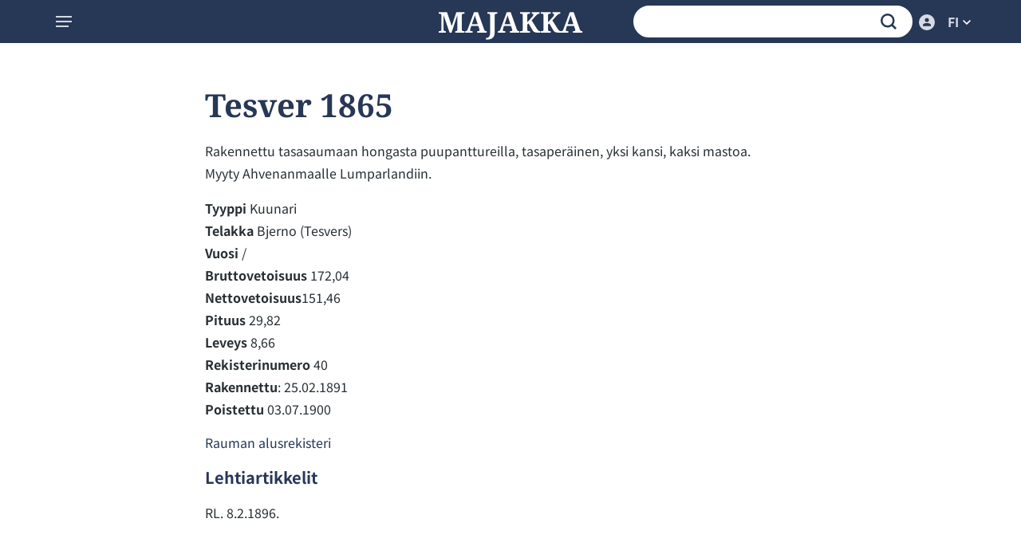

--- FILE ---
content_type: text/html; charset=utf-8
request_url: https://majakka.rmm.fi/rauman-alusrekisteri/tesver-1865/
body_size: 4901
content:
<!DOCTYPE html><html lang="fi"><head><meta charset="utf-8"><title>Tesver 1865 - Majakka</title><style type="text/css">@font-face {  font-family: 'Noto Sans SC';  font-style: normal;  font-weight: 400;  font-display: swap;  src: url(https://fonts.gstatic.com/s/notosanssc/v39/k3kCo84MPvpLmixcA63oeAL7Iqp5IZJF9bmaG9_FnYw.ttf) format('truetype');}@font-face {  font-family: 'Noto Sans SC';  font-style: normal;  font-weight: 500;  font-display: swap;  src: url(https://fonts.gstatic.com/s/notosanssc/v39/k3kCo84MPvpLmixcA63oeAL7Iqp5IZJF9bmaG-3FnYw.ttf) format('truetype');}@font-face {  font-family: 'Noto Sans SC';  font-style: normal;  font-weight: 700;  font-display: swap;  src: url(https://fonts.gstatic.com/s/notosanssc/v39/k3kCo84MPvpLmixcA63oeAL7Iqp5IZJF9bmaGzjCnYw.ttf) format('truetype');}@font-face {  font-family: 'Noto Serif';  font-style: normal;  font-weight: 400;  font-stretch: normal;  font-display: swap;  src: url(https://fonts.gstatic.com/s/notoserif/v33/ga6iaw1J5X9T9RW6j9bNVls-hfgvz8JcMofYTa32J4wsL2JAlAhZqFCjwA.ttf) format('truetype');}@font-face {  font-family: 'Noto Serif';  font-style: normal;  font-weight: 700;  font-stretch: normal;  font-display: swap;  src: url(https://fonts.gstatic.com/s/notoserif/v33/ga6iaw1J5X9T9RW6j9bNVls-hfgvz8JcMofYTa32J4wsL2JAlAhZT1ejwA.ttf) format('truetype');}</style><link rel="stylesheet" type="text/css" media="all" href="/site/assets/aiom/css_27dda1730201963f0786ad7b82295a32.css"><link rel="shortcut icon" href="/site/templates/img/favicon.png"><meta name="viewport" content="width=device-width,initial-scale=1"><meta name="msapplication-TileColor" content="#da532c"><meta name="theme-color" content="#ffffff"><script async src="https://www.googletagmanager.com/gtag/js?id=G-JJXMTDX558"></script><script>
                window.dataLayer = window.dataLayer || [];
                function gtag(){dataLayer.push(arguments);}
                gtag('js', new Date());

                gtag('config', 'G-JJXMTDX558');
            </script></head><body class="template-laiva page-tesver-1865"><div class="jumptocontent"><a href="#maincontent" tabindex="1" class="hidden">Siirry sisältöön</a></div><header><div class="container"><a id="menuopener" href="#" aria-haspopup="true" aria-controls="mainmenu" aria-label="Avaa päävalikko"></a><div class="sitetitle"><a href="/">Majakka</a></div><div class="search"><form action="/search/" method="get"><input type="text" name="q" value=""><button type="submit"><img src="/site/templates/img/search.svg" alt="Hae"></button></form></div><div class="rightmenu"><a href="/login/"><img class="icon" src="/site/templates/img/user.svg" alt="Käyttäjä-valikko" width="20" height="20"></a><div class="tabContainer"><a class="tabOpener tabCloseable languageSelector" data-target="langaugemenu" href="#">fi</a><ul class="dropdown tabContent" id="langaugemenu"><li><a href="/en/">en</a></li></ul></div></div></div></header><nav id="mainnav"><div class="container"><ul class="depth-0 tabContainer" aria-role="menu" id="mainmenu"><li aria-role="none"><a href="/merikaupunki-rauma/" aria-role="menuitem">Merikaupunki Rauma</a></li><li aria-role="none"><a href="/merimiehen-elamaa/" aria-role="menuitem">Merimiehen elämää</a></li><li aria-role="none"><a href="/rauman-vanha-merikoulu/" aria-role="menuitem">Merenkulun koulutusta Raumalla</a></li><li aria-role="none"><a href="/rakennettu-raumalla/" aria-role="menuitem">Rakennettu Raumalla</a></li><li aria-role="none"><a href="/merenkulun-tekniikkaa/" aria-role="menuitem">Merenkulun tekniikkaa</a></li><li aria-role="none"><a href="/laivakategoriat/rauman-alusrekisteri/" aria-role="menuitem">Rauman laivarekisteri</a></li><li aria-role="none"><a href="/oppilaat/" aria-role="menuitem">Rauman merikoulun oppilasmatrikkeli vuoteen 1969 asti</a><a href="#" class="tabOpener tabCloseable arrow" data-target="mainmenuitem-8"></a><ul id="mainmenuitem-8" class="tabContent depth-1"><li aria-role="none"><a href="/luokkakuvat/" aria-role="menuitem">Luokkakuvat</a></li></ul></li><li aria-role="none"><a href="/tietosuoja-ja-saavutettavuus/" aria-role="menuitem">Tietosuoja ja saavutettavuus</a></li><li aria-role="none"><a href="/tutkimus/" aria-role="menuitem">Rauman merimieshuoneen arkisto ja laivarekisteri</a></li></ul><div class="name">
                    Rauman merimuseo<br>
                    Rauma Maritime Museum
                </div></div></nav><div id="maincontent"></div><article class="mainarticle fullarticle nomainarticleimage"><div class="container"><div class="articlecontent nosubheader"><h1 class="pageheader">Tesver 1865</h1><p>Rakennettu tasasaumaan hongasta puupanttureilla, tasaperäinen, yksi kansi, kaksi mastoa.<br>
Myyty Ahvenanmaalle Lumparlandiin.</p><p><strong>Tyyppi</strong> Kuunari<br><strong>Telakka</strong> Bjerno (Tesvers)<br><strong>Vuosi</strong>  / <br><strong>Bruttovetoisuus</strong> 172,04<br><strong>Nettovetoisuus</strong>151,46<br><strong>Pituus</strong> 29,82<br><strong>Leveys</strong> 8,66<br><strong>Rekisterinumero</strong> 40<br><strong>Rakennettu</strong>: 25.02.1891<br><strong>Poistettu</strong> 03.07.1900            </p><a href="/laivakategoriat/rauman-alusrekisteri/">Rauman alusrekisteri</a><h2>Lehtiartikkelit</h2><p>RL. 8.2.1896.</p><p> </p><p>Kapteeni B. F. Westerling vainajan kuolinpesältä on sen omistaman <b>TESVER</b> nimisen kuunarin ostanut kauppalaivuri L. Grönqvist. Hinta 4.250 mk.<br></p><p><br></p><p>RL. 8.9.1897.</p><p> </p><p>Keskeytynyt matka. Viime maanantaina aamulla (6.9.) palasi raumalainen kuunari <b>TESVER</b> kotisatamaan. Se oli lautalastilla matkalla Saksaan, vaan sai Itämerellä kovan vuodon ja oli sen takia pakoitettu palaamaan takaisin. TESVER purkaa nyt lastiaan täällä satamassa.<br></p><p><br></p><p>RL. 26.5.1898.</p><p> </p><p>Laivojen korjausta Rauman haminassa tänä keväänä on ollut jotensakin runsaasti. Jokunen viikko sitten kallistettiin <b>THESWER</b> kyljelleen ja vuorattiin sekä korjattiin vesirajasta köliin saakka. Nyt on sen toinen kylki jo uudistettu ja se saa kallistaa vuorostaan toisen kylkensä. Samaan aikaan on myöskin <b>USKOA</b> yritetty korjata viime syksyisistä myrskyn tuottamista vammoistaan, vaan kovan vuodon vuoksi eivät korjaus- ja kallistamisyritykset ole syvällä vedessä onnistuneet, joten on täytynyt hinata se matalalle ja kaataa siihen. Kovia kolahduksia näyttää laiva syksyllä saaneenkin, koska köli on paikka paikoin aivan möyhänä  ja keulan alaosa samoin aivan murskana. Aikomuksena kuuluu olevan saada alus ainoastaan sellaiseen kuntoon, että se voidaan viedä lähimpään tokkaan.<br></p><p><br></p><p>RL. 14.6.1898.</p><p> </p><p>Laivankorjuutyöt ovat toistaiseksi loppumaisillaan Rauman satamassa. <b>TESVER</b> on nyt siinä kunnossa, että sitä on jo voitu ruveta lastaamaan. Se lähtee kohta puutavaralastissa Saksaan. <b>USKOKIN</b> saatiin eilen siihen kuntoon, että se voitiin laskea syvälle vedelle. Sen korjaustöitä jatketaan sataman kallistuscarvissa. Juhannuksen tienoossa pitäisi tämänkin laivan olla valmiina. Toistaiseksi sen pohjaa ei ole vaskilevyillä vuorattu, kuten se on ollut.<br></p><p><br></p><p>RL. 2.11.1899.</p><p> </p><p>Karille joutui  raumalainen kapt. Hj. Wahlroosin omistama kuunari <b>TESVER</b>, kapt. Ramstedt, viime tiistaita (31.10.) vasten yöllä Walkeakarin kohdalla. Laiva oli määräyksen mukaan matkalla Kielistä Lumhamniin lähellä Malmötä ottamaan sementtiä, eikä sementtilastissa matkalla Malmöstä Raumalle, kuten myös kerrottiin, mutta sattuneen kovan myrskyn ja monen vastuksen takia lienee miehistö kieltäytynyt menemästä minnekään muualle kuin Raumalle, joten laiva myös piti tuleman tänne. Rauman edustalla hämärän tullen ja kun luotsiakaan ei saatu, yritettiin omin neuvoin haminaan, mutta tähystäjä erehtyi Järviluodon ja Valkeakarin tulien suhteen ja niin jouduttiin karille klo 7 i.p. Ensimmäisestä vaarasta laiva kyllä omin neuvoin pelastui, vaan karilta kun oli päästy oli toinen edessä, johon myös oli jääminen. Laiva ei liene pahoin runneltu. Tänään odotetaan Porista hinaajaa apuun ja toivotaan, että TESVER saataisiin vielä pelastetuksi.</p><p> </p><p>RL. 4.11.1899.</p><p> </p><p><b>TESVER</b> on yhä edelleen entisellä paikallaan kallioiden välissä, josta sitä on melkein mahdoton saada pois. Viime torstaina kyllä odotettiin Porista hinaajaa auttamaan laivaa, mutta sitä ei tullut, eikä liene juuri mahdollista isomman hinaajan paikkaa lähestyäkään, se kun on kovin matala ja kivinen. WILPAS lähti aamulla paikalle ja huomattiin tällöin, että syvin väylä oli kahdeksan jalkaa korkeintaan ja siinäkin oli kiviä. TESVER makaa kahdeksan jalkaa. Eilen tuotiin laivasta irtainta ja irroitettavissa olevaa tavaraa maihin. Laiva on kuiva vedestä, mutta on menettänyt peräsimensä.</p><p> </p><p>RL. 9.11.1899.</p><p> </p><p><b>TESVERIN</b> sai WILPAS eilen illalla pois karilta ja kuletti haminaan. Laiva ei liene juuri muuta vahingoittunut kuin menettänyt peräsimensä. WILPAS meni onnettomuuspaikalle aamupäivällä ja päivän työskenneltyään palasi pelastetun laivan kanssa satamaan vähän ennen klo seitsemätä.<br></p><p><br></p><p>RL. 11.11.1899.</p><p> </p><p>Meriselityksessä, jonka kuunari <b>TESVERIN</b> päällikkö, laivuri F. A. Ramstedt viime torstaina (9.11.) jätti täkäläiseen raastuvanoikeuteen, sanotaan seuraavaa:</p><p>Sunnuntaina lokakuun 22 p:nä lähdettiin Kielistä ja pitkitettiin matkaa vaihtelevalla säällä siksi kunnes saavuttiin maanantai-illalla 23 p:nä Möen maan kohdalle, ilma oli sakea ja kova länsimyrsky alkoi puhaltaa, jonka takia vähissä purjeissa koetettiin pitää laivaa kohdallaan. Mutta kun tuuli yhä eneni enenemistään, ajoi se vaan laivaa taaksepäin, vaikka useita kertoja luovattiin. Tiistaina 24 p:nä klo 11 e.p.p. päätettiin mennä Bornholman maan taakse myrskyn suojaan, johon saavuttiin seuraavana yönä klo 1, pudotettiin t.p. ankkuri ja tarpeeksi kettinkiä sekä tehtiin purjeet kiinni. Keskiviikkona 25 p. lähetettiin kotia sähkösanoma, jossa kysyttiin olisiko mahdollista tulla Raumalle, koska TESVER tuskin kykenee ottamaan sementtiä Limhaminasta.</p><p>Perjantaina 27 p:nä lähdettiin koettamaan eteenpäin, koska tuuli siksi oli hiljentynyt, vaan kun oltiin matkalla, tuli väestö klo 8.40 ilmoittamaan, ettei kukaan heistä lähtisi Ruotsista ”kivilastilla” TESVERIN kanssa eteenpäin, pyytäen samalla, että jatkettaisiin matkaa suoraa Raumalle, koska Saksaankin mennessä tuli vettä ruumaan niin paljon, että pakotti suojaan menemään.</p><p>Väestön tahdon mukaan päätettiin lähteä koettamaan Raumalle ja päästiinkin niin, että maanantaina 30 p:nä klo 11 e.p.p. suunnattiin Säljkären loistotorni IpE = 12. Pantiin suunta IPI ½ I ja purjehdittiin siksi, että klo 5 i.p.p. suunnattiin Enskären loistotorni IpE. Se katosi näköpiiristä = 17,5 ja klo 6 oltiin Relandersgrindin loistolaivan lähellä, jolloin se suunnattiin LEE:sä; pantiin suunta IPI, tuuli LE á LLE noin 7 á 8 voimasta, selkeätä ilmaa. Vähennettiin purjeita ja pyydettiin luotsia. Timperi ja allekirjoittanut olivat tähystämässä etukannella pitäen vaaria, koska Valkeakarin loisto rupeaisi näkymään.</p><p>Kun oli kuljettu noin 45 m. aika, tehden laiva vauhtia noin 6 solmua, havaitsi timperi ensin, että valkoinen loisto näkyi ylähangan puolella, käännettiin heti sitä kohti, pitäen vähän vielä samalla puolella.</p><p>Vähennettiin vielä purjeita ja pyydettiin luotsia edelleenkin. Silloin nähtiin yhtäkkiä musta kallio keulan edessä, jolloin heti käännettiin pilivinniin, vaan vähissä purjeissa ei alus voinut tehdä muuta vauhtia kuin kylki edellä ajoi kallion kylkeen, johon se pysähtyi maanantaina 30 p:nä klo 7 j.p.p. Sitten otettiin keulamaston kaikki purjeet tykö, jolloin alus kovasti kallistuen luiskahti pois kalliolta sekä kääntyen itään päin, kulki n. 6-7 syltä etteenpäin, silloin se tarttui taas pohjaan, vaan kun purjeet saatiin kiinni kääntyi laiva vähitellen päin tuuleen, ja koska se joutui jälleen olemaan valloillaan niin pudotettiin molemmat ankkurit. Tuuli heitti LP:seen ja käänsi laivan perän päin kalliota, jolloin peräsin lähti paikoiltaan.</p><p>Aamulla kun päivä valkeni, nähtiin että Walkeakarin puoleinen luotsimaja oli aivan lähellä, LP suunnassa, ja useita pieniä kallioita ympäri laivan, jolloin näytti mahdottomalta päästä omin neuvoin pois matalikolta. Silloin myös huomattiin, että oltiin kuljettu Järviluodon loistoa kohti, sensijaan että olisi pitänyt kulkea Walkeakarin loiston mukaan, jonka viimeksimainitun yksin tiedettiin myös valaisevan kulkuväylää mereltä haminaan tultaessa. Laiva säilyi eheänä eikä vettä myöskään tullut ruumaan.</p><p><br><br></p><p><br></p></div></div></article><script src="/site/assets/aiom/js_4aa22c925865dd380f667e0b1b51bc67.js"></script></body></html>
<!-- Generated: Saturday, 24th of January 2026, 10:07:20 // Powered by AIOM+ v4.0.3 -->

--- FILE ---
content_type: text/css
request_url: https://majakka.rmm.fi/site/assets/aiom/css_27dda1730201963f0786ad7b82295a32.css
body_size: 6514
content:
/** Generated: Thursday, 15th of January 2026, 11:04:20 // Powered by AIOM+ v4.0.3 **/
html,body{margin:0;padding:0;font-family:"Noto Sans SC",sans-serif;color:#272f33}img{max-width:100%;height:auto}img.maxsize{width:100%}a{text-decoration:none;color:#273756}.container{max-width:1170px;margin:0 15px}@media(min-width:762px){.container{margin:0 auto;padding:0 42px}}.jumptocontent a{padding:2em;margin:0 auto;position:absolute;left:30%;text-align:center;width:25%;z-index:99999;background:#fff;font-size:1.5rem;transform:translateY(-100%);transition:transform .3s}.jumptocontent a:focus,.jumptocontent a:hover,.jumptocontent a:focus-visible{transform:translateY(0%)}*:focus-visible{outline:5px solid #7da2a9}.needslogin:after{content:"";background:#7da2a9;opacity:.9;position:absolute;width:100%;height:100%;z-index:100;top:0;left:0}.needslogin:before{content:"";position:absolute;left:50%;top:50%;transform:translate(-50%,-50%);display:block;width:39px;height:41px;background:url("/site/templates/img/lock.svg");background-size:cover}.tabContent.active{display:block}nav#mainnav{background-color:#273756;display:none}nav#mainnav .container{padding:90px 60px 30px;margin:0;min-height:100%;box-sizing:border-box;display:flex;flex-direction:column;justify-content:space-between}@media(min-width:1200px){nav#mainnav .container{padding-left:0;padding-right:0;margin-left:auto;margin-right:auto}}nav#mainnav ul{list-style:none;margin:0;padding:0}@media(min-width:1200px){nav#mainnav .depth-0{column-count:4;column-gap:1em}}nav#mainnav .depth-0>li{text-transform:uppercase;font-size:16px;font-weight:700;position:relative}@media(min-width:1200px){nav#mainnav .depth-0>li{display:inline-block;width:100%}}nav#mainnav .depth-1{display:none}@media(min-width:1200px){nav#mainnav .depth-1{display:block}}nav#mainnav .depth-1.active{display:block}nav#mainnav .depth-1 li{padding-left:27px;text-transform:none;font-size:14px;font-weight:500}nav#mainnav .arrow{display:block;width:30px;height:1em;background:url("/site/templates/img/arrow_bottom_white.svg") center center no-repeat;background-size:20px 10px;position:absolute;top:5px;right:10px;z-index:10;transition:all ease-in-out .3s}@media(min-width:1200px){nav#mainnav .arrow{display:none}}nav#mainnav .arrow.active{transform:rotate(180deg)}nav#mainnav a{color:#fff;display:inline-block;padding:.5em 0}@media(min-width:1200px){nav#mainnav a{color:#273756}}nav#mainnav a.active{text-decoration:underline}@media(min-width:1200px){nav#mainnav a.active{color:#8b5e20}}nav#mainnav .name{font-size:14px;color:#eae6df;line-height:2em}body.mainnavopen{overflow:hidden}body.mainnavopen nav#mainnav{display:block;z-index:999;position:fixed;top:0;left:0;width:100%;height:100%;overflow:auto;max-width:375px}@media(min-width:1200px){body.mainnavopen nav#mainnav{position:absolute;height:auto;max-width:none;background:#eae6df}}header{background-color:#273756;color:#fff}@media(min-width:1200px){header{z-index:1000;position:relative}}header .container{display:grid;justify-content:space-between;grid-template-columns:1fr minmax(150px,340px) 90px;align-items:center;height:54px}header #menuopener{height:46px;cursor:pointer;z-index:12399994;position:relative;width:55px;z-index:1000}header #menuopener:before{content:"";transition:all .3s ease;position:absolute;top:16px;right:20px;display:block;height:4px;width:20px;border-top:2px solid #d6dae2;border-bottom:2px solid #d6dae2}header #menuopener:after{content:"";transition:all .3s ease;position:absolute;top:24px;right:24px;display:block;height:4px;width:16px;border-bottom:2px solid #d6dae2}header .search{margin-right:0}header .search input{border-color:#fff}header .sitetitle{display:none;font-family:"Noto Serif",sans-serif;font-size:25px;font-weight:700;text-transform:uppercase;margin:0;text-align:center}@media(min-width:762px){header .sitetitle{font-size:36px}}header .sitetitle a{color:#fff}header .rightmenu{display:flex;justify-self:end;color:#d6dae2;text-transform:uppercase}header .rightmenu>*{display:block;padding:.5em}header .rightmenu img{max-width:none;vertical-align:sub}header .rightmenu a{color:#d6dae2;display:block;font-weight:700}header .rightmenu .dropdown{display:none;position:absolute;padding:6px 10px;margin:0;transform:translateX(-70%);z-index:20;padding:10px 20px;box-shadow:0 0 30px 10px rgba(0,0,0,.1);background-color:#273756;list-style:none}header .rightmenu .dropdown.active{display:block}header .rightmenu .dropdown li{width:auto;margin-left:0}header .rightmenu .dropdown a{font-size:16px;line-height:18px;color:#fff;font-weight:700;padding:0;letter-spacing:.1px;display:inline-block;border-bottom:1px solid rgba(0,0,0,0);text-transform:uppercase}header .rightmenu .languageSelector{display:flex}header .rightmenu .languageSelector:after{content:"";width:10px;height:10px;display:inline-block;background:url(/site/templates/img/arrow_bottom_white.svg) no-repeat center center;margin-top:8px;margin-left:5px}header .search{width:350px}.search{position:relative;width:515px;max-width:100%;margin-left:auto;margin-right:auto}.search .button,.search button{display:block;position:absolute;background:0 0;border:none;outline:none;padding:0;width:20px;height:20px;top:50%;right:20px;transform:translateY(-50%)}.search .button img,.search button img{width:100%;height:100%;object-fit:contain}.template-etusivu header .container{grid-template-columns:1fr minmax(130px,200px) 1fr}.template-etusivu header .sitetitle{display:block}.template-etusivu header .rightmenu{display:flex}.template-etusivu header .search{display:none}@media(min-width:1200px){header .container{grid-template-columns:1.2fr minmax(130px,200px) 1fr .2fr}header .sitetitle{display:block}}body.mainnavopen #menuopener:before{transform:rotate(45deg);border-top:none;top:24px;right:22px;height:0}body.mainnavopen #menuopener:after{transform:rotate(-45deg);top:21px;width:20px}.headerimage{display:flex;flex-direction:column;justify-content:center;align-items:center;min-height:200px;background-size:cover}@media(min-width:762px){.headerimage{min-height:250px}}@media(min-width:1200px){.headerimage{min-height:400px}}.headerimage .subheader{font-size:35px;font-family:"Noto Serif",serif;color:#fff;font-weight:400;margin:1em .2em calc(1em + 50px) .2em;text-align:center;z-index:2}@media(min-width:762px){.headerimage .subheader{font-size:50px}}footer{background:#273756;color:#fff;padding:15px 0}@media(min-width:762px){footer{padding:37px 0}}footer .tabs{display:flex;margin:0 0 15px;padding:0;list-style:none}footer .tabs li{display:block;padding:0;margin-right:27px}footer .tabs li:last-child{margin-right:0}footer .tabs a{display:block;font-size:16px;color:#fff;font-weight:700;padding-bottom:5px}@media(min-width:762px){footer .tabs a{font-size:22px;padding-bottom:9px}}footer .tabs a.active{border-bottom:solid 4px #7da2a9}footer .tabContent{display:none;margin-left:15px}@media(min-width:762px){footer .tabContent{margin-left:42px}}@media(min-width:1252px){footer .tabContent{margin-left:calc((100vw - 1170px)/2)}}footer .tabContent .articles{display:grid;grid-auto-columns:155px;grid-auto-flow:column;max-width:100%;overflow-x:auto;padding-bottom:13px;scrollbar-color:#e1e1e1 #666}@media(min-width:762px){footer .tabContent .articles{grid-auto-columns:210px;padding-bottom:20px}}@media(min-width:1200px){footer .tabContent .articles{grid-auto-columns:280px}}footer .tabContent article{position:relative;background:#fff;color:#273756;font-size:14px;font-weight:700;margin-right:13px}@media(min-width:762px){footer .tabContent article{font-size:16px;margin-right:20px}}@media(min-width:1200px){footer .tabContent article{font-size:18px;margin-right:20px}}footer .tabContent article a{display:block;color:#273756}footer .tabContent article img{width:100%;height:105px;object-fit:cover}@media(min-width:762px){footer .tabContent article img{height:135px}}@media(min-width:1200px){footer .tabContent article img{height:192px}}footer .tabContent article .name{margin:10px;word-break:break-word}.section-selectedarticles{background:rgba(0,0,0,0) linear-gradient(180deg,rgba(255,255,255,0) 0%,#eae6df 9%) 0% 0% no-repeat padding-box;padding:12px 0;margin-top:-100px}@media(min-width:762px){.section-selectedarticles{padding:31px 0}}@media(min-width:1200px){.section-selectedarticles{margin-top:-200px;background:rgba(0,0,0,0) linear-gradient(180deg,rgba(255,255,255,0) 0%,#eae6df 20%) 0% 0% no-repeat padding-box;padding:57px 0}}.section-selectedarticles .search{margin-bottom:12px}@media(min-width:762px){.section-selectedarticles .search{margin-bottom:26px}}@media(min-width:1200px){.section-selectedarticles .search{margin-bottom:44px}}.section-selectedarticles .selectedarticles{display:grid;grid-template-columns:1fr 1fr;grid-template-rows:1fr 1fr;grid-gap:15px}@media(min-width:450px){.section-selectedarticles .selectedarticles{grid-template-columns:1fr 1fr 1fr}}@media(min-width:762px){.section-selectedarticles .selectedarticles{grid-gap:20px}}@media(min-width:1200px){.section-selectedarticles .selectedarticles{grid-gap:30px}}.section-selectedarticles .selectedarticles article{position:relative;background:#fff;color:#273756;font-size:14px;font-weight:700}@media(min-width:762px){.section-selectedarticles .selectedarticles article{font-size:20px}}.section-selectedarticles .selectedarticles article a{display:block;color:#273756}.section-selectedarticles .selectedarticles article img{width:100%;display:block}@media(min-width:1200px){.section-selectedarticles .selectedarticles article img{height:235px;object-fit:cover}}.section-selectedarticles .selectedarticles article .name{margin:10px}@media(min-width:762px){.section-selectedarticles .selectedarticles article .name{margin:16px 20px 20px}}.section-questionoftheday{padding:15px 0}@media(min-width:762px){.section-questionoftheday{padding:27px 0 37px}.section-questionoftheday .container{display:grid}}@media(min-width:1200px){.section-questionoftheday .container{width:60%}}.section-questionoftheday h2{font-size:14px;color:#8b5e20;font-weight:400;margin-top:0}@media(min-width:762px){.section-questionoftheday h2{font-size:16px;font-weight:700;grid-area:1/1/2/3}}.section-questionoftheday p{font-family:"Noto Serif",sans-serif;font-size:16px;color:#272f33;margin:15px 20px}@media(min-width:762px){.section-questionoftheday p{font-size:22px;margin-left:80px;margin-right:33px}}.section-questionoftheday a{display:block}@media(min-width:762px){.section-questionoftheday a{grid-area:2/1/3/2}}.section-questionoftheday img{display:block;width:100%}@media(min-width:762px){.section-questionoftheday img{grid-area:2/2/3/3}}@media(min-width:1200px){.section-questionoftheday img{max-width:270px}}.section-secondselectedarticles{background:#d6dae2;padding:12px 0}@media(min-width:762px){.section-secondselectedarticles{padding:44px 0 47px}}.section-secondselectedarticles h2{color:#273756;font-weight:700;font-size:16px;margin:12px 0 10px}@media(min-width:762px){.section-secondselectedarticles h2{font-size:22px;margin-bottom:18px}}.section-secondselectedarticles .selectedarticles{display:grid;grid-template-columns:1fr;grid-template-rows:1fr;grid-gap:15px}@media(min-width:762px){.section-secondselectedarticles .selectedarticles{grid-gap:20px}}@media(min-width:1200px){.section-secondselectedarticles .selectedarticles{grid-template-columns:1fr 1fr}}.section-secondselectedarticles .selectedarticles article{position:relative;background:#fff;color:#272f33;font-family:"Noto Serif",serif;font-size:14px;font-weight:400}@media(min-width:762px){.section-secondselectedarticles .selectedarticles article{font-size:20px;line-height:1.7em}}.section-secondselectedarticles .selectedarticles h2{margin-top:0}.section-secondselectedarticles .selectedarticles a{display:block;color:#272f33}.section-secondselectedarticles .selectedarticles img{width:100%}.section-secondselectedarticles .selectedarticles .content{display:flex;padding:25px}@media(min-width:762px){.section-secondselectedarticles .selectedarticles .content{padding:38px 28px 37px 40px}}.section-secondselectedarticles .selectedarticles .content div{display:-webkit-box;-webkit-line-clamp:3;-webkit-box-orient:vertical;overflow:hidden;flex-grow:1}.section-secondselectedarticles .selectedarticles .content img{margin-left:35px;width:56px;height:56px}@media(min-width:762px){.section-secondselectedarticles .selectedarticles .content img{width:136px;height:114px}}.section-secondselectedarticles .selectedarticles .name{margin:10px}h1.pageheader{font-family:"Noto Serif",serif;font-size:24px;color:#273756;margin-bottom:10px}@media(min-width:762px){h1.pageheader{font-size:40px}}@media(min-width:762px){h1.pageheader{margin-top:0}}.mainarticle h2{font-weight:700;color:#273756;font-size:18px}@media(min-width:762px){.mainarticle h2{font-size:20px}}@media(min-width:1200px){.articleheaderimage{display:none}}.mainarticle{background:rgba(0,0,0,0) linear-gradient(180deg,rgba(255,255,255,0) 0%,rgba(255,255,255,0) 30px,#fff 80px) 0% 0% no-repeat padding-box;padding:12px 0;margin-top:-100px}@media(min-width:1200px){.mainarticle{margin-top:0;background:#fff}}@media(min-width:1200px){.mainarticle{padding:50px 0}.mainarticle .container{display:flex;flex-direction:row-reverse;justify-content:space-between}.mainarticle.nomainarticleimage .container{flex-direction:row}}.mainarticle.nomainarticleimage{margin-top:0}.mainarticle .articleimage{display:none;max-width:767px;margin-left:auto;margin-right:auto}@media(min-width:1200px){.mainarticle .articleimage{flex-basis:calc(45% - 30px);margin-left:0;margin-right:0;display:block}}@media(min-width:1200px){.mainarticle.fullarticle .container{display:block}.mainarticle.fullarticle .articleimage{margin-left:auto;margin-right:auto;margin-bottom:50px}.mainarticle.fullarticle .articlecontent{margin-left:auto;margin-right:auto}}.mainarticle .articlecontent{max-width:767px;margin-left:auto;margin-right:auto}@media(min-width:1200px){.mainarticle .articlecontent{flex-basis:55%;margin-left:0;margin-right:0}}.mainarticle .articlecontent.nosubheader{padding-top:52px}@media(min-width:762px){.mainarticle .articlecontent.nosubheader{padding-top:0}}.mainarticle .articlecontent p{line-height:1.8em}.mainarticle.fillwidtharticle .articlecontent{max-width:100%;width:100%}.mainarticle h2.subheader{color:#fff;font-size:14px;font-weight:500}@media(min-width:762px){.mainarticle h2.subheader{font-size:16px;font-weight:700}}@media(min-width:1200px){.mainarticle h2.subheader{color:#8b5e20}}.mainarticle a.readmore{color:#8b5e20;position:relative;display:block;text-align:right;font-size:14px;font-weight:700;padding-right:20px}.mainarticle a.readmore:after{content:"";display:block;position:absolute;right:0;top:50%;transform:translateY(-50%);width:16px;height:9px;background:url(/site/templates/img/arrow_bottom.svg) no-repeat center center}.letterlinks{list-style:none;display:flex;justify-content:space-between;flex-wrap:wrap;position:sticky;top:1px;padding:0;z-index:5}.letterlinks li{flex-grow:1;border-right:solid 1px #fff;border-bottom:solid 1px #fff}.letterlinks li:last-child{border-right:none}.letterlinks li.active a{background:#273756;color:#d6dae2}.letterlinks a{display:block;text-align:center;padding:.5em;background:#d6dae2}.template-esine .mainarticle{margin-top:0}.template-esine .articleheaderimage{display:none}.template-esine .articleimage{display:block}.template-luokkakuvat .mainarticle .articles{display:flex;flex-wrap:wrap}.template-luokkakuvat .mainarticle .articles>article{margin-right:20px;margin-bottom:20px}.template-laivakategoria .mainarticle .threecolumnlist,.template-oppilaat .mainarticle .threecolumnlist{padding-left:0}@media(min-width:762px){.template-laivakategoria .mainarticle .threecolumnlist,.template-oppilaat .mainarticle .threecolumnlist{column-count:2;column-gap:20px}}@media(min-width:1200px){.template-laivakategoria .mainarticle .threecolumnlist,.template-oppilaat .mainarticle .threecolumnlist{column-count:3}}.template-laivakategoria .mainarticle .threecolumnlist li,.template-oppilaat .mainarticle .threecolumnlist li{margin:.2em 0;display:block}.template-haku .searchresults-kuvat{display:flex;justify-content:space-between;flex-wrap:wrap;grid-gap:0;margin-left:-20px}.template-haku .searchresults-kuvat article{margin-left:20px;margin-bottom:20px;flex-grow:1;max-width:270px;box-sizing:border-box;flex-basis:calc(50% - 20px)}@media(min-width:762px){.template-haku .searchresults-kuvat article{flex-basis:calc(25% - 20px)}}@media(min-width:1200px){.template-haku .searchresults-kuvat article{flex-basis:calc(20% - 20px)}}.template-haku .searchresults-kuvat article .content{padding:0}.template-haku .searchresults-kuvat article .content>div{display:none}.template-haku .searchresults-kuvat article .content img{display:block;margin-left:0;width:100%;height:auto}table.ottokatselmus{width:100%}table.ottokatselmus thead{text-align:left}section.audio{margin:27px 0}section.audio .audiocontainer{display:flex;font-weight:700}section.audio .audiocontainer .icon{margin-right:15px}section.audio .audiocontainer .name{color:#273756;font-size:14px;margin-bottom:.1em;background:url(/site/templates/img/play.svg) no-repeat center right;background-size:10px 10px;padding-right:20px}section.audio .audiocontainer .duration{color:#8b5e20;font-size:14px}section.audio .audiocontainer audio{display:none}section.audio .audiocontainer.play .name{background-image:url(/site/templates/img/pause.svg)}section.lista{margin:27px 0;font-size:14px}@media(min-width:762px){section.lista{font-size:14px;margin-left:85px}}section.lista .list{display:grid;grid-template-columns:minmax(min-content,30%) minmax(min-content,70%);row-gap:.5em}section.lista .title{font-weight:700}section.lista .content{margin-left:1em}figure{margin:0}figure figcaption{color:#272f33;margin-top:9px;font-size:14px}section.media{margin:27px 0}section.media img{display:block}section.media .videolink{display:block;position:relative}section.media .videolink img{width:100%}section.media .videolink:after{content:"";display:block;position:absolute;left:50%;top:50%;transform:translate(-50%,-50%);width:70px;height:70px;background:url(/site/templates/img/play-big.svg) center center no-repeat;background-size:contain}@media(min-width:762px){section.media .videolink:after{width:114px;height:114px}}.splide{margin-bottom:50px}.splide .splide__video__play{width:70px;height:70px;background:url(/site/templates/img/play-big.svg) center center no-repeat;background-size:contain}@media(min-width:762px){.splide .splide__video__play{width:114px;height:114px}}.splide .splide__video__play:after{display:none}.splide .splide__pagination{bottom:-40px}.splide .splide__pagination__page{background:#d6dae2;width:6px;height:6px;margin:3px 4px}@media(min-width:762px){.splide .splide__pagination__page{width:9px;height:9px}}.splide .splide__pagination__page.is-active{background:#7da2a9;transform:none}.splide .splide__arrow--prev{left:-10px}@media(min-width:900px){.splide .splide__arrow--prev{left:-56px}}.splide .splide__arrow--next{right:-10px}@media(min-width:900px){.splide .splide__arrow--next{right:-56px}}.splide .splide__arrow{width:36px;height:36px}.splide .splide__arrow:disabled{opacity:.2;cursor:default}.splide .splide__arrow svg{width:11px;height:11px}section.text{margin:27px 0;font-size:16px}section.text h2{font-weight:700;color:#273756;font-size:18px}@media(min-width:762px){section.text h2{font-size:20px}}body.template-artikkelilista .articleheaderimage{display:block}.articlelist .mainarticle{margin-top:0}.articlelist article:nth-child(even)>.container{flex-direction:row}.articlelist h2.subheader{color:#8b5e20}body.template-login{min-height:100vh;background:url(/site/templates/img/loginbg.jpg) center center;background-size:cover;display:flex;flex-direction:column;justify-content:space-between}body.template-login:after{content:"";position:absolute;width:100%;height:100%;background:rgba(0,0,0,.3);z-index:1}body.template-login>*{position:relative;z-index:2}body.template-login .container{margin:0 38px;grid-template-columns:1fr}@media(min-width:762px){body.template-login .container{margin:0 auto}}body.template-login header{background:rgba(0,0,0,0)}body.template-login header .sitetitle{display:block}body.template-login header #menuopener,body.template-login header .search{display:none}body.template-login h1.loginheader{font-size:40px;font-family:"Noto Serif",serif;color:#fff;font-weight:400;margin-bottom:0;margin-top:10vh}@media(min-width:762px){body.template-login h1.loginheader{font-size:50px}}body.template-login #alternateFooter{width:100%;background:#fff;padding:8px 0}@media(min-width:762px){body.template-login .Inputfields{display:flex;justify-content:space-between}body.template-login .Inputfields>.Inputfield{width:48%}}body.template-login input[type=text],body.template-login input[type=password]{line-height:35px}.Inputfield_password{position:relative}.Inputfield_password .showPasswordIcon{display:block;position:absolute;top:50%;right:26px;transform:translateY(-50%);width:27px;height:27px;background:url(/site/templates/img/eye.svg) center center;background-size:contain}.btn{font-size:14px;display:inline-block;padding:15px 30px;background:#273756;color:#fff;font-weight:700;border-bottom-left-radius:50px;border-bottom-right-radius:50px;border-top-left-radius:50px;border-top-right-radius:50px;outline:none;border:none;text-transform:uppercase;letter-spacing:.8px;text-align:center}select:focus-visible,.btn:focus-visible{outline:5px solid #7da2a9 !important}.sr-only{position:absolute;width:1px;height:1px;padding:0;margin:-1px;overflow:hidden;clip:rect(0,0,0,0);white-space:nowrap;border:0}.btn-block{display:block;width:100%;box-sizing:border-box}input[type=text],input[type=password]{display:block;width:100%;border:solid 2px #273756;box-sizing:border-box;border-bottom-left-radius:50px;border-bottom-right-radius:50px;border-top-left-radius:50px;border-top-right-radius:50px;line-height:26px;padding:5px 15px;font-size:16px}.InputfieldContent{position:relative}.Inputfields .Inputfield{margin-bottom:.5em}.modalElement{position:fixed !important;left:0;top:0;width:100%;height:100%;background:rgba(142,153,177,.8)}.modalElement .content{position:absolute;top:50%;left:50%;transform:translate(-50%,-50%);padding:26px 46px;background:#fff;border:solid 5px #273756}.modalElement .content h1{font-family:"Noto Serif",serif;font-weight:700;font-size:24px;color:#273756}.notices>*{padding:20px;color:#fff;margin-bottom:15px}.notices .error{background-color:#f44336}.notices .warning{background-color:#f48b36}.notices .message{background-color:#273756}::-webkit-scrollbar{width:10px;height:10px}::-webkit-scrollbar-button{width:0;height:0}::-webkit-scrollbar-thumb{background:#e1e1e1;border:0 none #fff;border-radius:50px}::-webkit-scrollbar-thumb:hover{background:#fff}::-webkit-scrollbar-thumb:active{background:#b9b9b9}::-webkit-scrollbar-track{background:#666;border:0 none #fff;border-radius:50px}::-webkit-scrollbar-track:hover{background:#666}::-webkit-scrollbar-track:active{background:#666}::-webkit-scrollbar-corner{background:rgba(0,0,0,0)}.grid{list-style:none;margin:0 auto;padding:0}.grid li{display:block;float:left;padding:7px;width:33%;opacity:0;box-sizing:border-box}.grid li.shown{opacity:1}.grid li.animate{-webkit-transform:scale(.6);transform:scale(.6);-webkit-animation:scaleUp .65s ease-in-out forwards;animation:scaleUp .65s ease-in-out forwards}.grid li a,.grid li img{outline:none;border:none;display:block;max-width:100%}.grid li.grid__item--current{opacity:0 !important}.grid figure{margin:0}.grid .description--grid{display:none}@-webkit-keyframes scaleUp{100%{-webkit-transform:scale(1);opacity:1}}@keyframes scaleUp{100%{-webkit-transform:scale(1);transform:scale(1);opacity:1}}.gridpreview{position:fixed;z-index:1000;top:0;left:0;width:100%;height:100%;pointer-events:none}.gridpreview .overlay circle{-webkit-transition:fill-opacity .3s,-webkit-transform 0s .3s;transition:fill-opacity .3s,transform 0s .3s;-webkit-transition-timing-function:ease-out;transition-timing-function:ease-out;-webkit-transform:scale3d(0,0,1);transform:scale3d(0,0,1);fill:#1f1d1d;fill-opacity:0}.gridpreview.preview--open{pointer-events:auto}.gridpreview.preview--open .overlay circle{-webkit-transition:-webkit-transform .4s;transition:transform .4s;-webkit-transform:scale3d(1,1,1);transform:scale3d(1,1,1);fill-opacity:1}.gridpreview.preview--open .animate{-webkit-transition:-webkit-transform .6s,opacity .2s;transition:transform .6s,opacity .2s}.gridpreview .overlay{position:absolute;top:0;left:0;pointer-events:none}.gridpreview.preview--image-loaded .overlay{background:#1a1818}.gridpreview .clone{position:fixed;z-index:110;-webkit-transition:-webkit-transform .6s cubic-bezier(.5,1,.2,1);transition:transform .6s cubic-bezier(.5,1,.2,1);-webkit-backface-visibility:hidden;backface-visibility:hidden}.gridpreview .original{position:relative;z-index:120;display:block;object-fit:contain;-webkit-transition:opacity .2s;transition:opacity .2s;-webkit-backface-visibility:hidden;backface-visibility:hidden}.gridpreview .animate{-webkit-transition:-webkit-transform .3s,opacity .2s;transition:transform .3s,opacity .2s}.gridpreview .description{color:#fff}.gridpreview .description--preview{position:fixed;z-index:140;bottom:0;left:0;width:100%;padding:2em 1em;text-align:center;opacity:0;background:linear-gradient(180deg,transparent,#1f1d1d);-webkit-transition:opacity .3s,-webkit-transform .3s;transition:opacity .3s,transform .3s;-webkit-transform:translate3d(0,100%,0);transform:translate3d(0,100%,0)}.gridpreview.preview--open .description--preview{opacity:1;-webkit-transition-delay:.2s;transition-delay:.2s;-webkit-transform:translate3d(0,0,0);transform:translate3d(0,0,0)}.gridpreview .action{font-size:1.5em;margin:0;padding:0;cursor:pointer;vertical-align:top;color:#6bd68a;border:none;background:0 0}.gridpreview .action:hover,.gridpreview .action:focus{color:#6bd68a;outline:none}.gridpreview .action--close{position:fixed;z-index:150;top:0;right:0;padding:1em;opacity:0;-webkit-transition:opacity .3s,-webkit-transform .3s;transition:opacity .3s,transform .3s;-webkit-transform:scale3d(.6,.6,1);transform:scale3d(.6,.6,1)}.gridpreview .action--close .icon{font-size:30px}.gridpreview .action--flip{position:fixed;z-index:150;top:0;right:30px;padding:1em;opacity:0;display:none;-webkit-transition:opacity .3s,-webkit-transform .3s;transition:opacity .3s,transform .3s;-webkit-transform:scale3d(.6,.6,1);transform:scale3d(.6,.6,1)}.gridpreview .action--flip .icon{font-size:28px}.gridpreview.preview--image-loaded .action--close,.gridpreview.preview--image-loaded .action--flip{opacity:1;-webkit-transform:scale3d(1,1,1);transform:scale3d(1,1,1)}.gridpreview.flip-box .action--flip{display:block}.gridpreview .text-hidden{position:absolute;display:block;overflow:hidden;width:0;height:0;color:rgba(0,0,0,0)}.gridpreview .flip-box-front,.gridpreview .flip-box-back{position:absolute;left:50%;top:50%;transform:translate(-50%,-50%);-webkit-backface-visibility:hidden;backface-visibility:hidden;z-index:20}.gridpreview .flip-box-back{display:none}.flip-box{perspective:1000px}.flip-box .flip-box-inner{position:relative;z-index:18;width:100%;height:100%;text-align:center;transition:transform .8s;transform-style:preserve-3d}.flip-box.flipped .flip-box-inner{transform:rotateY(180deg)}.flip-box.preview--image-loaded .flip-box-back{display:block}.flip-box .flip-box-back{transform:translate(-50%,-50%) rotateY(180deg)}body.template-videosivu{width:calc(100vw - 20px);min-height:100vh;background-color:#fafafa;margin:0 auto;font-size:120%;font-weight:900}@media(min-height:762px){body.template-videosivu{font-size:200%}}body.template-videosivu .language-selection{position:absolute;top:1rem;right:0;padding:0 1rem 0 20px;background-color:#fff;box-shadow:#d3d3d3 0 0 20px;border-top-left-radius:10px;border-bottom-left-radius:10px}body.template-videosivu .language-selection img{width:80px;height:80px;margin-top:6px}.video-grid{display:flex;flex-flow:column nowrap;justify-content:center;align-items:stretch;column-gap:1rem;row-gap:1rem;min-height:100vh;width:calc(100vw - 4rem);margin:0 auto}@media(min-height:762px){.video-grid{row-gap:3rem}}@media(min-width:1200px){.video-grid{column-gap:3rem;width:calc(100vw - 10rem)}}.video-grid .item-row{display:flex;flex-flow:row nowrap;justify-content:center;align-items:stretch;gap:3rem;width:100%;flex:0 1 30%}.video-grid .video-item{display:flex;flex-direction:column;justify-content:flex-start;align-items:center;padding-bottom:.5rem;gap:1rem;flex:0 1 30%;border-radius:15px;box-shadow:#e8e8e8 0px 5px 10px;background-color:#fff}.video-grid .video-item.item-wide{flex:0 1 45%}@media(min-width:1200px){.video-grid .video-item{padding-bottom:1rem;flex:0 1 calc(30% - 4rem);border-radius:30px}}.video-grid .video-item div.image{background-image:url("/site/templates/img/play-btn-rmm.png");background-size:cover;background-position-y:50%;border-top-left-radius:15px;border-top-right-radius:15px;width:100%;flex:0 1 calc(22vh - 2rem)}@media(min-width:1200px){.video-grid .video-item div.image{border-top-left-radius:30px;border-top-right-radius:30px}}.video-grid .video-item span{display:inline-block;text-align:center;width:calc(100% - 1rem);color:#273756}.video-grid .video-item.item-tall div.image{flex:0 1 calc(35vh - 2rem)}.video-grid .video-item.item-supertall div.image{flex:0 1 50vh}.video-modal{width:100%;height:100%;top:0;left:0;position:absolute;background-color:rgba(250,250,250,.5);transition:opacity 1s,z-index 0s 1s;opacity:0;z-index:-5}.video-modal.show{transition:opacity 1s,z-index 0s;opacity:1;z-index:5}.video-modal .video-container{width:100%;height:100%;display:flex;justify-content:center;align-items:center}.video-modal .video-container.vjs-theme-fantasy{--vjs-theme-fantasy--primary:#283858 !important}.video-modal button:not([class^=vjs-]){position:absolute;top:20px;right:20px;width:50px;height:50px;text-align:center;cursor:pointer;font-size:40px;color:#fff;background-color:#d80000;border-radius:5px;border:0}@keyframes splide-loading{0%{transform:rotate(0)}to{transform:rotate(1turn)}}.splide__container{position:relative;box-sizing:border-box}.splide__list{margin:0!important;padding:0!important;width:-webkit-max-content;width:max-content;will-change:transform}.splide.is-active .splide__list{display:flex}.splide__pagination{display:inline-flex;align-items:center;width:95%;flex-wrap:wrap;justify-content:center;margin:0}.splide__pagination li{list-style-type:none;display:inline-block;line-height:1;margin:0}.splide{visibility:hidden}.splide,.splide__slide{position:relative;outline:none}.splide__slide{box-sizing:border-box;list-style-type:none!important;margin:0;flex-shrink:0}.splide__slide img{vertical-align:bottom}.splide__slider{position:relative}.splide__spinner{position:absolute;top:0;left:0;right:0;bottom:0;margin:auto;display:inline-block;width:20px;height:20px;border-radius:50%;border:2px solid #999;border-left-color:transparent;animation:splide-loading 1s linear infinite}.splide__track{position:relative;z-index:0;overflow:hidden}.splide--draggable>.splide__track>.splide__list>.splide__slide{-webkit-user-select:none;user-select:none}.splide--fade>.splide__track>.splide__list{display:block}.splide--fade>.splide__track>.splide__list>.splide__slide{position:absolute;top:0;left:0;z-index:0;opacity:0}.splide--fade>.splide__track>.splide__list>.splide__slide.is-active{position:relative;z-index:1;opacity:1}.splide--rtl{direction:rtl}.splide--ttb>.splide__track>.splide__list{display:block}.splide--ttb>.splide__pagination{width:auto}.splide__arrow{position:absolute;z-index:1;top:50%;transform:translateY(-50%);width:2em;height:2em;border-radius:50%;display:flex;align-items:center;justify-content:center;border:none;padding:0;opacity:.7;background:#ccc}.splide__arrow svg{width:1.2em;height:1.2em}.splide__arrow:hover{cursor:pointer;opacity:.9}.splide__arrow:focus{outline:none}.splide__arrow--prev{left:1em}.splide__arrow--prev svg{transform:scaleX(-1)}.splide__arrow--next{right:1em}.splide__pagination{position:absolute;z-index:1;bottom:.5em;left:50%;transform:translateX(-50%);padding:0}.splide__pagination__page{display:inline-block;width:8px;height:8px;background:#ccc;border-radius:50%;margin:3px;padding:0;transition:transform .2s linear;border:none;opacity:.7}.splide__pagination__page.is-active{transform:scale(1.4);background:#fff}.splide__pagination__page:hover{cursor:pointer;opacity:.9}.splide__pagination__page:focus{outline:none}.splide__progress__bar{width:0;height:3px;background:#ccc}.splide--nav>.splide__track>.splide__list>.splide__slide{border:3px solid transparent}.splide--nav>.splide__track>.splide__list>.splide__slide.is-active{border-color:#000}.splide--nav>.splide__track>.splide__list>.splide__slide:focus{outline:none}.splide--rtl>.splide__arrows .splide__arrow--prev,.splide--rtl>.splide__track>.splide__arrows .splide__arrow--prev{right:1em;left:auto}.splide--rtl>.splide__arrows .splide__arrow--prev svg,.splide--rtl>.splide__track>.splide__arrows .splide__arrow--prev svg{transform:scaleX(1)}.splide--rtl>.splide__arrows .splide__arrow--next,.splide--rtl>.splide__track>.splide__arrows .splide__arrow--next{left:1em;right:auto}.splide--rtl>.splide__arrows .splide__arrow--next svg,.splide--rtl>.splide__track>.splide__arrows .splide__arrow--next svg{transform:scaleX(-1)}.splide--ttb>.splide__arrows .splide__arrow,.splide--ttb>.splide__track>.splide__arrows .splide__arrow{left:50%;transform:translate(-50%)}.splide--ttb>.splide__arrows .splide__arrow--prev,.splide--ttb>.splide__track>.splide__arrows .splide__arrow--prev{top:1em}.splide--ttb>.splide__arrows .splide__arrow--prev svg,.splide--ttb>.splide__track>.splide__arrows .splide__arrow--prev svg{transform:rotate(-90deg)}.splide--ttb>.splide__arrows .splide__arrow--next,.splide--ttb>.splide__track>.splide__arrows .splide__arrow--next{top:auto;bottom:1em}.splide--ttb>.splide__arrows .splide__arrow--next svg,.splide--ttb>.splide__track>.splide__arrows .splide__arrow--next svg{transform:rotate(90deg)}.splide--ttb>.splide__pagination{display:flex;flex-direction:column;bottom:50%;left:auto;right:.5em;transform:translateY(50%)}@keyframes splide-loading{0%{transform:rotate(0)}to{transform:rotate(1turn)}}.splide__container{position:relative;box-sizing:border-box}.splide__list{margin:0!important;padding:0!important;width:-webkit-max-content;width:max-content;will-change:transform}.splide.is-active .splide__list{display:flex}.splide__pagination{display:inline-flex;align-items:center;width:95%;flex-wrap:wrap;justify-content:center;margin:0}.splide__pagination li{list-style-type:none;display:inline-block;line-height:1;margin:0}.splide{visibility:hidden}.splide,.splide__slide{position:relative;outline:none}.splide__slide{box-sizing:border-box;list-style-type:none!important;margin:0;flex-shrink:0}.splide__slide img{vertical-align:bottom}.splide__slider{position:relative}.splide__spinner{position:absolute;top:0;left:0;right:0;bottom:0;margin:auto;display:inline-block;width:20px;height:20px;border-radius:50%;border:2px solid #999;border-left-color:transparent;animation:splide-loading 1s linear infinite}.splide__track{position:relative;z-index:0;overflow:hidden}.splide--draggable>.splide__track>.splide__list>.splide__slide{-webkit-user-select:none;user-select:none}.splide--fade>.splide__track>.splide__list{display:block}.splide--fade>.splide__track>.splide__list>.splide__slide{position:absolute;top:0;left:0;z-index:0;opacity:0}.splide--fade>.splide__track>.splide__list>.splide__slide.is-active{position:relative;z-index:1;opacity:1}.splide--rtl{direction:rtl}.splide--ttb>.splide__track>.splide__list{display:block}.splide--ttb>.splide__pagination{width:auto}.splide__slide--has-video{cursor:pointer}.splide__slide--has-video:hover .splide__video__play{opacity:1}.splide__slide__container--has-video{cursor:pointer;position:relative}.splide__slide__container--has-video:hover .splide__video__play{opacity:1}.splide__video{position:absolute;top:0;left:0;width:100%;height:100%;background:#000}.splide__video div{height:100%}.splide__video iframe,.splide__video video{width:100%;height:100%}.splide__video__play{position:absolute;top:50%;left:50%;transform:translate(-50%,-50%);background:#ccc;width:40px;height:40px;border-radius:50%;border:none;display:flex;justify-content:center;align-items:center;opacity:.7}.splide__video__play:after{content:"";display:inline-block;border-color:transparent transparent transparent #000;border-style:solid;border-width:9px 0 9px 17px;margin-left:4px}

--- FILE ---
content_type: image/svg+xml
request_url: https://majakka.rmm.fi/site/templates/img/user.svg
body_size: 163
content:
<svg id="Avatar" xmlns="http://www.w3.org/2000/svg" width="20" height="20" viewBox="0 0 20 20">
  <path id="Path_247" data-name="Path 247" d="M10,0A10,10,0,1,1,0,10,10,10,0,0,1,10,0Z" fill="#d6dae2"/>
  <path id="Union_55" data-name="Union 55" d="M0,10V8.75c0-1.375,2.25-2.5,5-2.5s5,1.125,5,2.5V10ZM2.5,2.5A2.5,2.5,0,1,1,5,5,2.5,2.5,0,0,1,2.5,2.5Z" transform="translate(5 4.667)" fill="#273756"/>
</svg>


--- FILE ---
content_type: image/svg+xml
request_url: https://majakka.rmm.fi/site/templates/img/search.svg
body_size: 186
content:
<svg id="Component_62" data-name="Component 62" xmlns="http://www.w3.org/2000/svg" width="20" height="20" viewBox="0 0 20 20">
  <rect id="Rectangle_176" data-name="Rectangle 176" width="20" height="20" fill="none"/>
  <path id="Path_99" data-name="Path 99" d="M19.9,18.148l-4.13-4.13a8.569,8.569,0,0,0,1.752-5.257A8.707,8.707,0,0,0,8.761,0,8.707,8.707,0,0,0,0,8.761a8.707,8.707,0,0,0,8.761,8.761,8.569,8.569,0,0,0,5.257-1.752l4.13,4.13ZM2.5,8.761A6.2,6.2,0,0,1,8.761,2.5a6.2,6.2,0,0,1,6.258,6.258,6.2,6.2,0,0,1-6.258,6.258A6.2,6.2,0,0,1,2.5,8.761Z" fill="#273756"/>
</svg>


--- FILE ---
content_type: image/svg+xml
request_url: https://majakka.rmm.fi/site/templates/img/arrow_bottom_white.svg
body_size: 274
content:
<?xml version="1.0" encoding="utf-8"?>
<!-- Generator: Adobe Illustrator 19.1.0, SVG Export Plug-In . SVG Version: 6.00 Build 0)  -->
<svg version="1.1" id="Layer_1" xmlns="http://www.w3.org/2000/svg" xmlns:xlink="http://www.w3.org/1999/xlink" x="0px" y="0px"
	 viewBox="0 0 96.7 59.6" style="enable-background:new 0 0 96.7 59.6;" xml:space="preserve">
<style type="text/css">
	.st0{fill:#ffffff;}
</style>
<g>
	<g>
		<g id="chevron-right_1_">
			<polygon class="st0" points="96.7,11.3 85.4,0 48.3,37.1 11.3,0 0,11.3 48.3,59.6"/>
		</g>
	</g>
</g>
</svg>
